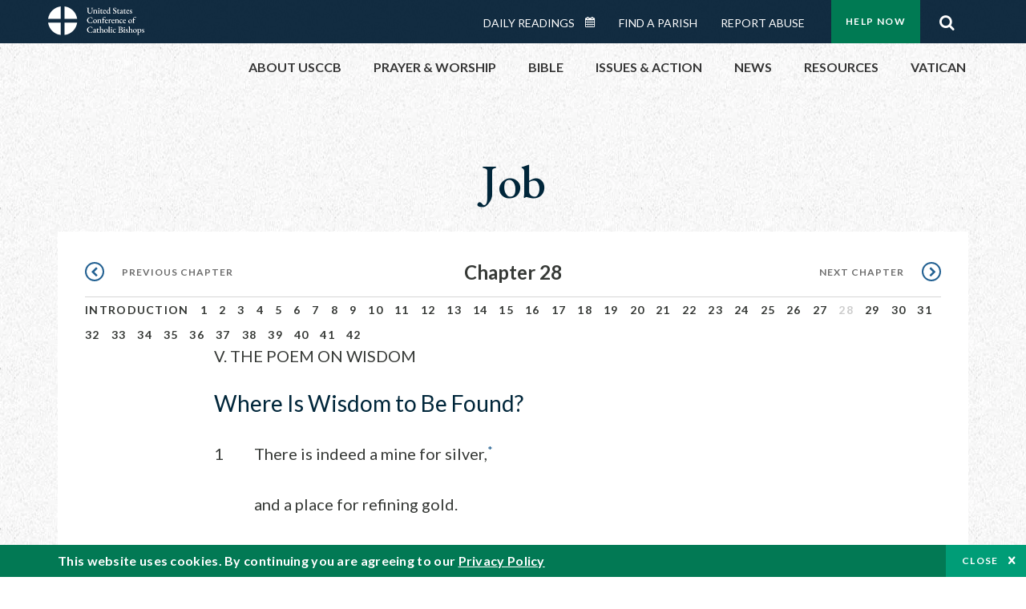

--- FILE ---
content_type: text/html; charset=UTF-8
request_url: https://bible.usccb.org/bible/job/28
body_size: 14757
content:
<!DOCTYPE html>
<html lang="en" dir="ltr" prefix="og: https://ogp.me/ns#">
  <head>
<!-- Google Tag Manager -->
<script>(function(w,d,s,l,i){w[l]=w[l]||[];w[l].push({'gtm.start':
new Date().getTime(),event:'gtm.js'});var f=d.getElementsByTagName(s)[0],
j=d.createElement(s),dl=l!='dataLayer'?'&l='+l:'';j.async=true;j.src=
'https://www.googletagmanager.com/gtm.js?id='+i+dl;f.parentNode.insertBefore(j,f);
})(window,document,'script','dataLayer','GTM-5JHPTP');</script>
<!-- End Google Tag Manager -->
    <meta charset="utf-8" />
<meta name="description" content="CHAPTER 28 V. THE POEM ON WISDOM Where Is Wisdom to Be Found? 1There is indeed a mine for silver,* and a place for refining gold. 2Iron is taken from the earth, and copper smelted out of stone." />
<link rel="canonical" href="https://bible.usccb.org/bible/job/28" />
<meta property="og:site_name" content="USCCB" />
<meta property="og:url" content="https://bible.usccb.org/bible/job/28" />
<meta property="og:title" content="Job, CHAPTER 28" />
<meta property="og:description" content="Daily Bible Readings, Podcast Audio and Videos and Prayers brought to you by the United States Conference of Catholic Bishops." />
<meta property="og:image" content="https://bible.usccb.org/sites/default/files/usccb_logo_text.png" />
<meta property="og:image:url" content="https://bible.usccb.org/sites/default/files/usccb_logo_text.png" />
<meta name="twitter:card" content="summary_large_image" />
<meta name="twitter:title" content="Job, CHAPTER 28" />
<meta name="twitter:site" content="@usccb" />
<meta name="twitter:description" content="Daily Bible Readings, Podcast Audio and Videos and Prayers brought to you by the United States Conference of Catholic Bishops." />
<meta name="twitter:creator" content="@usccb" />
<meta name="twitter:image" content="https://bible.usccb.org/sites/default/files/usccb_logo_text.png" />
<meta name="Generator" content="Drupal 10 (https://www.drupal.org)" />
<meta name="MobileOptimized" content="width" />
<meta name="HandheldFriendly" content="true" />
<meta name="viewport" content="width=device-width, initial-scale=1.0" />
<meta property="og:url" content="https://bible.usccb.org/bible/job/28" />
<meta property="og:title" content="Job, CHAPTER 28 | USCCB" />
<meta property="og:image" content="https://bible.usccb.org/themes/custom/usccb_readings/images/share.jpg" />
<meta property="twitter:card" content="summary" />
<meta property="twitter:title" content="Job, CHAPTER 28 | USCCB" />
<meta property="twitter:image" content="https://bible.usccb.org/themes/custom/usccb_readings/images/share.jpg" />
<meta property="twitter:url" content="https://bible.usccb.org/bible/job/28" />
<link rel="alternate" type="text/markdown" title="Job, CHAPTER 28" href="https://bible.usccb.org/bible/job/28.md" />
<link rel="icon" href="/sites/default/files/Ox8RYeG3.ico" type="image/vnd.microsoft.icon" />
<link rel="alternate" hreflang="en" href="https://bible.usccb.org/bible/job/28" />
<link rel="amphtml" href="https://bible.usccb.org/bible/job/28?amp" />

    <title>Job, CHAPTER 28 | USCCB</title>
    <link rel="stylesheet" media="all" href="/sites/default/files/css/css_nwZEUMRor3e8VPqiNcx6BoIMwMl2SFRjfI7g1g0NedM.css?delta=0&amp;language=en&amp;theme=usccb_readings&amp;include=eJxtjMEOAiEMRH8It59ESplgYwFDQbN-vZs1evIy780chjUWbcQngrChZR70lW1eURHE2H2nxP7zCncu8CB9gFoflU1fCFhRer8pDtS7KTcB_Rtj4oHgu0_Uz_NykRQHOGsrTsV6Yrv43O3o4aF4Op251Z6X4Q3GGkkd" />
<link rel="stylesheet" media="all" href="/sites/default/files/css/css_JDMbDnyz3oec4pEYs8M3JJkUqP7WY31Muh8oNfhZC8c.css?delta=1&amp;language=en&amp;theme=usccb_readings&amp;include=eJxtjMEOAiEMRH8It59ESplgYwFDQbN-vZs1evIy780chjUWbcQngrChZR70lW1eURHE2H2nxP7zCncu8CB9gFoflU1fCFhRer8pDtS7KTcB_Rtj4oHgu0_Uz_NykRQHOGsrTsV6Yrv43O3o4aF4Op251Z6X4Q3GGkkd" />

    
    <meta name="msvalidate.01" content="3269934155CEF2C15973D293DE678355" />
  </head>
  <body class="path-node page-node-type-bible">
<!-- Google Tag Manager (noscript) -->
<noscript><iframe src="https://www.googletagmanager.com/ns.html?id=GTM-5JHPTP"
height="0" width="0" style="display:none;visibility:hidden"></iframe></noscript>
<!-- End Google Tag Manager (noscript) -->
        <a href="#main-content" class="visually-hidden focusable skip-link">
      Skip to main content
    </a>
    
      <div class="dialog-off-canvas-main-canvas" data-off-canvas-main-canvas>
    <div class="layout-container">

  <header id="header" role="banner">
    <div class="container">
        <div class="region region-logo">
    <div id="block-ai-branding" class="block block-system block-system-branding-block">
  
    
        <a href="https://usccb.org" rel="home" class="site-logo">
      <img src="/themes/custom/usccb_readings/usccb-logo.svg" alt="Home" />
    </a>
      </div>

  </div>

        <div class="region region-header">
    <div class="wrapper">
      <div class="search-form block block-ai-search-form block-search-block" data-drupal-selector="search-form" id="block-searchblock">
  
    
  <span class="toggler icon-search"></span>
      <form action="/bible/job/28" method="post" id="search-form" accept-charset="UTF-8">
  <div class="js-form-item form-item js-form-type-textfield form-type-textfield js-form-item-search form-item-search form-no-label">
        <input data-drupal-selector="edit-search" type="text" id="edit-search" name="search" value="" size="60" maxlength="128" placeholder="Search" class="form-text" />

        </div>
<input data-drupal-selector="edit-submit" type="submit" id="edit-submit" name="op" value="Go" class="button js-form-submit form-submit" />
<input autocomplete="off" data-drupal-selector="form-czsbx2ykzsvclqcae3kwhgfxqn3zhrs-zv3lzzacwbi" type="hidden" name="form_build_id" value="form-CZsbx2ykzsvCLqCAe3Kwhgfxqn3zHRS-zV3lzZacWbI" />
<input data-drupal-selector="edit-search-form" type="hidden" name="form_id" value="search_form" />

</form>

  </div>


	<nav role="navigation" aria-labelledby="block-menu-top-buttons-menu" id="block-menu-top-buttons" class="block block-menu navigation menu--top-buttons">
            
  <h2 class="visually-hidden" id="block-menu-top-buttons-menu">Menu: Top Buttons</h2>
  

        
              <ul class="menu">
                                         
            
      <li class="menu-item mobile-off">
        <a href="https://usccb.org/help-now" class="btn big" target="_self" data-drupal-link-system-path="node/25731">Help Now</a>
              </li>
                                     
            
      <li class="menu-item mobile-on">
        <a href="https://bible.usccb.org/" class="btn big">Readings</a>
              </li>
                       
            
      <li class="menu-item">
        <a href="https://usccb.org/search" class="icon icon-search no-label" data-drupal-link-system-path="search">Search</a>
              </li>
        </ul>
  


  </nav>



	<nav role="navigation" aria-labelledby="block-menu-top-menu" id="block-menu-top" class="block block-menu navigation menu--top">
            
  <h2 class="visually-hidden" id="block-menu-top-menu">Menu: Top</h2>
  

        
              <ul class="menu">
                           
            
      <li class="menu-item">
        <a href="https://bible.usccb.org/" class="no-margin">Daily Readings</a>
              </li>
                       
            
      <li class="menu-item">
        <a href="https://bible.usccb.org/readings/calendar" class="icon-calendar no-name">Daily Readings Calendar</a>
              </li>
                       
            
      <li class="menu-item">
        <a href="https://usccb.org/mass-times" data-drupal-link-system-path="mass-times">Find a Parish</a>
              </li>
                       
            
      <li class="menu-item">
        <a href="https://usccb.org/committees/protection-children-young-people/how-report-abuse" data-drupal-link-system-path="node/51478">Report Abuse</a>
              </li>
        </ul>
  


  </nav>


    </div>
  </div>

    </div>
  </header>
  <div id="primary_menu" role="banner">
    <div class="container">
        <div class="region region-primary-menu">
    <div id="block-importedmenumain" class="block block-block-content block-block-content604d0cab-656d-4261-ab18-80c24d9bdbd0">
  
    
      
	<nav role="navigation" aria-labelledby="block-ai-main-menu-menu" id="block-ai-main-menu" class="block block-menu navigation menu--main">
            
  <h2 class="visually-hidden" id="block-ai-main-menu-menu">Main navigation</h2>
  

        
              <ul class="menu">
                                         
            
      <li class="menu-item mobile-on">
        <a href="https://bible.usccb.org/">Daily Readings</a>
              </li>
                       
            
      <li class="menu-item menu-item--expanded">
        <span class="linkoff">About USCCB</span>
                                <ul class="menu">
                           
            
      <li class="menu-item">
        <a href="https://usccb.org/about" data-drupal-link-system-path="node/25775">Our Role &amp; Mission</a>
              </li>
                       
            
      <li class="menu-item">
        <a href="https://usccb.org/about/strategic-plan">Mission Directive</a>
              </li>
                       
            
      <li class="menu-item">
        <a href="https://usccb.org/about/leadership" data-drupal-link-system-path="node/25809">Leadership</a>
              </li>
                       
            
      <li class="menu-item">
        <a href="https://usccb.org/about/bishops-and-dioceses" data-drupal-link-system-path="node/25779">Bishops and Dioceses</a>
              </li>
                       
            
      <li class="menu-item">
        <a href="https://usccb.org/offices" data-drupal-link-system-path="node/25825">Offices &amp; Committees</a>
              </li>
                       
            
      <li class="menu-item menu-item--collapsed">
        <a href="https://usccb.org/committees/communications/usccb-general-assemblies">Plenary Assemblies</a>
              </li>
                       
            
      <li class="menu-item">
        <a href="https://usccb.org/about/financial-reporting" data-drupal-link-system-path="node/25782">Financial Reporting</a>
              </li>
                       
            
      <li class="menu-item">
        <a href="https://usccb.org/careers" data-drupal-link-system-path="node/25777">Careers</a>
              </li>
                       
            
      <li class="menu-item">
        <a href="https://usccb.org/events" data-drupal-link-system-path="events">Events</a>
              </li>
                       
            
      <li class="menu-item">
        <a href="https://usccb.org/contact-us" data-drupal-link-system-path="node/25659">Contact</a>
              </li>
        </ul>
  
              </li>
                       
            
      <li class="menu-item menu-item--expanded">
        <span class="linkoff">Prayer &amp; Worship</span>
                                <ul class="menu">
                           
            
      <li class="menu-item">
        <a href="https://bible.usccb.org/readings/calendar">Daily Readings Calendar</a>
              </li>
                       
            
      <li class="menu-item">
        <a href="https://usccb.org/catholic-prayers" data-drupal-link-system-path="node/25816">Prayer</a>
              </li>
                       
            
      <li class="menu-item">
        <a href="https://usccb.org/mass-times" data-drupal-link-system-path="mass-times">Search Mass Times</a>
              </li>
                       
            
      <li class="menu-item">
        <a href="https://usccb.org/prayer-and-worship/the-mass" data-drupal-link-system-path="node/25850">The Mass</a>
              </li>
                       
            
      <li class="menu-item">
        <a href="https://usccb.org/prayer-and-worship/sacraments-and-sacramentals" data-drupal-link-system-path="node/25826">Sacraments</a>
              </li>
                       
            
      <li class="menu-item">
        <a href="https://usccb.org/prayer-and-worship/liturgy-of-the-hours" data-drupal-link-system-path="node/25818">Liturgy of the Hours</a>
              </li>
                       
            
      <li class="menu-item">
        <a href="https://usccb.org/prayer-worship/liturgical-year" data-drupal-link-system-path="node/49484">Liturgical Year &amp; Calendar</a>
              </li>
        </ul>
  
              </li>
                       
            
      <li class="menu-item menu-item--expanded">
        <span class="linkoff">Bible</span>
                                <ul class="menu">
                           
            
      <li class="menu-item">
        <a href="https://usccb.org/bible/understanding-the-bible" data-drupal-link-system-path="node/25778">Understanding the Bible</a>
              </li>
                       
            
      <li class="menu-item">
        <a href="https://bible.usccb.org/bible">Books of the Bible</a>
              </li>
                       
            
      <li class="menu-item">
        <a href="https://usccb.org/offices/new-american-bible/approved-translations-bible" data-drupal-link-system-path="node/41935">Approved Translations</a>
              </li>
                       
            
      <li class="menu-item">
        <a href="https://usccb.org/faq" data-drupal-link-system-path="taxonomy/term/8664">Bible FAQ</a>
              </li>
                       
            
      <li class="menu-item">
        <a href="https://usccb.org/offices/new-american-bible/study-materials" data-drupal-link-system-path="node/41917">Study Materials</a>
              </li>
                       
            
      <li class="menu-item">
        <a href="https://usccb.org/offices/new-american-bible/liturgy" data-drupal-link-system-path="node/41919">The Bible in Liturgy</a>
              </li>
                       
            
      <li class="menu-item">
        <a href="https://usccb.org/offices/new-american-bible/permissions" data-drupal-link-system-path="node/41922">Bible Permissions</a>
              </li>
        </ul>
  
              </li>
                       
            
      <li class="menu-item menu-item--expanded">
        <span class="linkoff">Issues &amp; Action</span>
                                <ul class="menu">
                                         
            
      <li class="menu-item menu-item--expanded opened no-closed">
        <span class="linkoff">Issues</span>
                                <ul class="menu">
                           
            
      <li class="menu-item">
        <a href="https://usccb.org/topics" data-drupal-link-system-path="node/25658">Topics</a>
              </li>
        </ul>
  
              </li>
                                     
            
      <li class="menu-item menu-item--expanded opened no-closed">
        <span class="linkoff">Act Now</span>
                                <ul class="menu">
                           
            
      <li class="menu-item">
        <a href="https://usccb.org/help-now" data-drupal-link-system-path="node/25731">Help Now</a>
              </li>
                       
            
      <li class="menu-item">
        <a href="https://usccb.org/take-action" data-drupal-link-system-path="node/30414">Take Action</a>
              </li>
                       
            
      <li class="menu-item">
        <a href="https://www.votervoice.net/USCCB/home" target="_blank">Contact Public Officials</a>
              </li>
                       
            
      <li class="menu-item">
        <a href="https://usccb.org/events" data-drupal-link-system-path="events">Meetings &amp; Events</a>
              </li>
                       
            
      <li class="menu-item">
        <a href="https://usccb.org/get-connected" data-drupal-link-system-path="node/25811">Get Connected</a>
              </li>
                       
            
      <li class="menu-item">
        <a href="https://usccb.org/issues-and-action/take-action-now/pray" data-drupal-link-system-path="node/25851">Pray</a>
              </li>
        </ul>
  
              </li>
        </ul>
  
              </li>
                                     
            
      <li class="menu-item menu-item--expanded align-right">
        <span class="linkoff">News</span>
                                <ul class="menu">
                           
            
      <li class="menu-item">
        <a href="https://usccb.org/newsroom" class="main-menu-link newsroom" data-drupal-link-system-path="newsroom">Newsroom</a>
              </li>
                       
            
      <li class="menu-item">
        <a href="https://usccb.org/newsroom?f%5B0%5D=type%3A9043" class="main-menu-link catholic-news-service" data-drupal-link-query="{&quot;f&quot;:[&quot;type:9043&quot;]}" data-drupal-link-system-path="newsroom">Catholic News Service</a>
              </li>
                       
            
      <li class="menu-item">
        <a href="https://usccb.org/offices/public-affairs" data-drupal-link-system-path="node/40">Public Affairs</a>
              </li>
                       
            
      <li class="menu-item">
        <a href="https://usccb.org/podcasts">Catholic Current Podcasts</a>
              </li>
        </ul>
  
              </li>
                                     
            
      <li class="menu-item menu-item--expanded align-right">
        <span class="linkoff">Resources</span>
                                <ul class="menu">
                           
            
      <li class="menu-item">
        <a href="https://usccb.org/resources" data-drupal-link-system-path="node/25748">Resource Library</a>
              </li>
                       
            
      <li class="menu-item">
        <a href="https://www.usccb.org/beliefs-and-teachings/what-we-believe/catechism/catechism-of-the-catholic-church">Catechism of the Catholic Church</a>
              </li>
                       
            
      <li class="menu-item">
        <a href="https://www.usccb.org/committees/jubilee-2025" title="Link to USCCB Jubilee 2025 ">Jubilee 2025</a>
              </li>
                       
            
      <li class="menu-item">
        <a href="https://usccb.org/get-connected" data-drupal-link-system-path="node/25811">Get Connected</a>
              </li>
                       
            
      <li class="menu-item">
        <a href="https://usccb.org/newsletters" data-drupal-link-system-path="node/50856">Newsletter Signup</a>
              </li>
                       
            
      <li class="menu-item">
        <a href="https://www.catholicnews.com/movie-reviews/" target="_blank">Movie Reviews</a>
              </li>
                       
            
      <li class="menu-item">
        <a href="https://usccb.org/events" data-drupal-link-system-path="events">Events Calendar</a>
              </li>
        </ul>
  
              </li>
                                     
            
      <li class="menu-item menu-item--expanded align-right">
        <span title="Link list for Vatican website">Vatican</span>
                                <ul class="menu">
                           
            
      <li class="menu-item">
        <a href="https://www.vatican.va/content/vatican/en.html" title="The Holy See Website">The Holy See</a>
              </li>
                       
            
      <li class="menu-item">
        <a href="https://www.vaticannews.va/" title="News from the Vatican website">Vatican News</a>
              </li>
        </ul>
  
              </li>
        </ul>
  


  </nav>

  </div>
<div id="block-colorlogo" class="b-color-logo block block-block-content block-block-contentac11a3d7-d882-4a0b-868e-977b3c672af2">
  
    
      
	<p><a href="/"><img alt="United States Conference of Catholic Bishops" data-entity-type="file" data-entity-uuid="be71ae96-e4ab-488a-adc1-259f103ab267" src="/sites/default/files/inline-images/usccb-logo-color.png" width="600" height="180" loading="lazy"></a></p>


  </div>
<div class="search-form mobile block block-ai-search-form block-search-block" data-drupal-selector="search-form-2" id="block-searchblock-2">
  
    
      <form action="/bible/job/28" method="post" id="search-form--2" accept-charset="UTF-8">
  <div class="js-form-item form-item js-form-type-textfield form-type-textfield js-form-item-search form-item-search form-no-label">
        <input data-drupal-selector="edit-search" type="text" id="edit-search--2" name="search" value="" size="60" maxlength="128" placeholder="Search" class="form-text" />

        </div>
<input data-drupal-selector="edit-submit" type="submit" id="edit-submit--2" name="op" value="Go" class="button js-form-submit form-submit" />
<input autocomplete="off" data-drupal-selector="form-2t1txoslad5opz0ypfopm3foub6s6vroshxyvllba-0" type="hidden" name="form_build_id" value="form-2T1txOslAd5OPZ0YPFopM3fouB6s6vROShXYvLlbA-0" />
<input data-drupal-selector="edit-search-form-2" type="hidden" name="form_id" value="search_form" />

</form>

  </div>

  </div>

    </div>
  </div>

  

  

  

  

  <main id="page" role="main">
    <div id="page-container">
      <a id="main-content" tabindex="-1"></a>      <div class="layout-content">
          <div class="region region-content">
    <div data-drupal-messages-fallback class="hidden"></div>
<div id="block-usccb-readings-content" class="block block-system block-system-main-block">
  
    
      <div class="wr-block b-title-page padding-top-s padding-bottom-xxs to-center">
  <div class="container">
    <div class="row">
      <div class="p-wrap">
        <div class="innerblock">
          <h1 class="title-page">Job</h1>
        </div>
      </div>
    </div>
  </div>
</div>
<div class="page-container book-page">
  <div class="content">
    <div class="wr-block b-pager padding-top-s border-bottom">
      <div class="container">
        <div class="row">
          <div class="p-wrap">
            <div class="innerblock">
              <nav class="pager" role="navigation" aria-labelledby="pagination-heading">
                <h4 class="pager__heading visually-hidden">Pagination</h4>
                <ul class="pager__items js-pager__items">
                  <li class="pager__item pager__item--previous disabled">
                                                                    <a href="/bible/job/27" title="Go to previous page" rel="prev">
                          <span class="visually-hidden">Previous chapter</span>
                          <span aria-hidden="true">Previous chapter</span
                        >
                        </a>
                                      </li>
                  <li class="pager__item is-active">Chapter 28</li>
                  <li class="pager__item pager__item--next">
                                        <a href="/bible/job/29" title="Go to next page" rel="next">
                                          <span class="visually-hidden">Next chapter</span>
                      <span aria-hidden="true">Next chapter</span>
                                        </a>
                                      </li>
                </ul>
              </nav>
            </div>
          </div>
        </div>
      </div>
    </div>
    <div class="wr-block b-contents">
      <div class="container">
        <div class="row">
          <div class="p-wrap">
            <div class="innerblock">
                <div class="views-element-container"><div class="view view-bible-navigation view-id-bible_navigation view-display-id-block_1 js-view-dom-id-8a78fb608ceb96dd68231ed65ad3ac09ae23549b5fcfd749ccba84e1eee93161">
  
    
      
      <div class="view-content">
      <div class="item-list">
  
  <ul class="items">

          <li><div class="views-field views-field-name"><span class="field-content">            <a href="/bible/job/0">Introduction</a>
    </span></div></li>
          <li><div class="views-field views-field-name"><span class="field-content">            <a href="/bible/job/1">1</a>
    </span></div></li>
          <li><div class="views-field views-field-name"><span class="field-content">            <a href="/bible/job/2">2</a>
    </span></div></li>
          <li><div class="views-field views-field-name"><span class="field-content">            <a href="/bible/job/3">3</a>
    </span></div></li>
          <li><div class="views-field views-field-name"><span class="field-content">            <a href="/bible/job/4">4</a>
    </span></div></li>
          <li><div class="views-field views-field-name"><span class="field-content">            <a href="/bible/job/5">5</a>
    </span></div></li>
          <li><div class="views-field views-field-name"><span class="field-content">            <a href="/bible/job/6">6</a>
    </span></div></li>
          <li><div class="views-field views-field-name"><span class="field-content">            <a href="/bible/job/7">7</a>
    </span></div></li>
          <li><div class="views-field views-field-name"><span class="field-content">            <a href="/bible/job/8">8</a>
    </span></div></li>
          <li><div class="views-field views-field-name"><span class="field-content">            <a href="/bible/job/9">9</a>
    </span></div></li>
          <li><div class="views-field views-field-name"><span class="field-content">            <a href="/bible/job/10">10</a>
    </span></div></li>
          <li><div class="views-field views-field-name"><span class="field-content">            <a href="/bible/job/11">11</a>
    </span></div></li>
          <li><div class="views-field views-field-name"><span class="field-content">            <a href="/bible/job/12">12</a>
    </span></div></li>
          <li><div class="views-field views-field-name"><span class="field-content">            <a href="/bible/job/13">13</a>
    </span></div></li>
          <li><div class="views-field views-field-name"><span class="field-content">            <a href="/bible/job/14">14</a>
    </span></div></li>
          <li><div class="views-field views-field-name"><span class="field-content">            <a href="/bible/job/15">15</a>
    </span></div></li>
          <li><div class="views-field views-field-name"><span class="field-content">            <a href="/bible/job/16">16</a>
    </span></div></li>
          <li><div class="views-field views-field-name"><span class="field-content">            <a href="/bible/job/17">17</a>
    </span></div></li>
          <li><div class="views-field views-field-name"><span class="field-content">            <a href="/bible/job/18">18</a>
    </span></div></li>
          <li><div class="views-field views-field-name"><span class="field-content">            <a href="/bible/job/19">19</a>
    </span></div></li>
          <li><div class="views-field views-field-name"><span class="field-content">            <a href="/bible/job/20">20</a>
    </span></div></li>
          <li><div class="views-field views-field-name"><span class="field-content">            <a href="/bible/job/21">21</a>
    </span></div></li>
          <li><div class="views-field views-field-name"><span class="field-content">            <a href="/bible/job/22">22</a>
    </span></div></li>
          <li><div class="views-field views-field-name"><span class="field-content">            <a href="/bible/job/23">23</a>
    </span></div></li>
          <li><div class="views-field views-field-name"><span class="field-content">            <a href="/bible/job/24">24</a>
    </span></div></li>
          <li><div class="views-field views-field-name"><span class="field-content">            <a href="/bible/job/25">25</a>
    </span></div></li>
          <li><div class="views-field views-field-name"><span class="field-content">            <a href="/bible/job/26">26</a>
    </span></div></li>
          <li><div class="views-field views-field-name"><span class="field-content">            <a href="/bible/job/27">27</a>
    </span></div></li>
          <li><div class="views-field views-field-name"><span class="field-content">            28
    </span></div></li>
          <li><div class="views-field views-field-name"><span class="field-content">            <a href="/bible/job/29">29</a>
    </span></div></li>
          <li><div class="views-field views-field-name"><span class="field-content">            <a href="/bible/job/30">30</a>
    </span></div></li>
          <li><div class="views-field views-field-name"><span class="field-content">            <a href="/bible/job/31">31</a>
    </span></div></li>
          <li><div class="views-field views-field-name"><span class="field-content">            <a href="/bible/job/32">32</a>
    </span></div></li>
          <li><div class="views-field views-field-name"><span class="field-content">            <a href="/bible/job/33">33</a>
    </span></div></li>
          <li><div class="views-field views-field-name"><span class="field-content">            <a href="/bible/job/34">34</a>
    </span></div></li>
          <li><div class="views-field views-field-name"><span class="field-content">            <a href="/bible/job/35">35</a>
    </span></div></li>
          <li><div class="views-field views-field-name"><span class="field-content">            <a href="/bible/job/36">36</a>
    </span></div></li>
          <li><div class="views-field views-field-name"><span class="field-content">            <a href="/bible/job/37">37</a>
    </span></div></li>
          <li><div class="views-field views-field-name"><span class="field-content">            <a href="/bible/job/38">38</a>
    </span></div></li>
          <li><div class="views-field views-field-name"><span class="field-content">            <a href="/bible/job/39">39</a>
    </span></div></li>
          <li><div class="views-field views-field-name"><span class="field-content">            <a href="/bible/job/40">40</a>
    </span></div></li>
          <li><div class="views-field views-field-name"><span class="field-content">            <a href="/bible/job/41">41</a>
    </span></div></li>
          <li><div class="views-field views-field-name"><span class="field-content">            <a href="/bible/job/42">42</a>
    </span></div></li>
    
  </ul>

</div>

    </div>
  
          </div>
</div>

            </div>
          </div>
        </div>
      </div>
    </div>

    <div class="p-wrap col-lg-10 offset-lg-1 col-xl-8 offset-xl-2 col-xxl-6 offset-xxl-3 ">
      <div class="row-2">
        
        <div class="contentarea" id="scribeI"><h3 class=",chŠ" id="22028000">CHAPTER 28</h3>
<h2 class="bksect">V. THE POEM ON WISDOM</h2>
<h4 class="chsect">Where Is Wisdom to Be Found?</h4>
<p class="pof" id="22028001"><span class="bcv">1</span>There is indeed a mine for silver,<a class="fnref" href="#22028001-1"><sup>*</sup></a></p>
<p class="poi">and a place for refining gold.</p>
<p class="po" id="22028002"><span class="bcv">2</span>Iron is taken from the earth,</p>
<p class="poi">and copper smelted out of stone.</p>
<p class="po" id="22028003"><span class="bcv">3</span><a class="fnref" href="#22028003-1"><sup>*</sup></a> He sets a boundary for the darkness;</p>
<p class="poi">the farthest confines he explores.</p>
<p class="po" id="22028004"><span class="bcv">4</span>He breaks open a shaft far from habitation,</p>
<p class="poi">unknown to human feet;</p>
<p class="poi">suspended, far from people, they sway.</p>
<p class="po" id="22028005"><span class="bcv">5</span>The earth, though out of it comes forth bread,</p>
<p class="poi">is in fiery upheaval underneath.</p>
<p class="po" id="22028006"><span class="bcv">6</span>Its stones are the source of lapis lazuli,</p>
<p class="poi">and there is gold in its dust.</p>
<p class="po" id="22028007"><span class="bcv">7</span>The path no bird of prey knows,</p>
<p class="poi">nor has the hawk’s eye seen it.</p>
<p class="po" id="22028008"><span class="bcv">8</span>The proud beasts have not trodden it,</p>
<p class="poi">nor has the lion gone that way.</p>
<p class="po" id="22028009"><span class="bcv">9</span>He sets his hand to the flinty rock,</p>
<p class="poi">and overturns the mountains at their root.</p>
<p class="po" id="22028010"><span class="bcv">10</span>He splits channels in the rocks;</p>
<p class="poi">his eyes behold all that is precious.</p>
<p class="po" id="22028011"><span class="bcv">11</span>He dams up the sources of the streams,</p>
<p class="poi">and brings hidden things to light.</p>
<p class="po" id="22028012"><span class="bcv">12</span>As for wisdom—where can she be found?</p>
<p class="poi">Where is the place of understanding?<a class="enref" href="#22028012-a"><sup>a</sup></a></p>
<p class="po" id="22028013"><span class="bcv">13</span>Mortals do not know her path,</p>
<p class="poi">nor is she to be found in the land of the living.</p>
<p class="po" id="22028014"><span class="bcv">14</span>The Deep says, “She is not in me”;</p>
<p class="poi">and the Sea says, “She is not with me.”</p>
<p class="po" id="22028015"><span class="bcv">15</span>Solid gold cannot purchase her,</p>
<p class="poi">nor can her price be paid with silver.<a class="enref" href="#22028015-b"><sup>b</sup></a></p>
<p class="po" id="22028016"><span class="bcv">16</span>She cannot be bought with gold of Ophir,<a class="fnref" href="#22028016-1"><sup>*</sup></a></p>
<p class="poi">with precious onyx or lapis lazuli,</p>
<p class="po" id="22028017"><span class="bcv">17</span>Gold or crystal cannot equal her,</p>
<p class="poi">nor can golden vessels be exchanged for her.</p>
<p class="po" id="22028018"><span class="bcv">18</span>Neither coral nor crystal should be thought of;</p>
<p class="poi">the value of wisdom surpasses pearls.</p>
<p class="po" id="22028019"><span class="bcv">19</span>Ethiopian topaz does not equal her,</p>
<p class="poi">nor can she be weighed out for pure gold.</p>
<p class="po" id="22028020"><span class="bcv">20</span>As for wisdom, where does she come from?</p>
<p class="poi">Where is the place of understanding?</p>
<p class="po" id="22028021"><span class="bcv">21</span>She is hidden from the eyes of every living thing;</p>
<p class="poi">even from the birds of the air she is concealed.</p>
<p class="po" id="22028022"><span class="bcv">22</span>Abaddon<a class="fnref" href="#22028022-1"><sup>*</sup></a> and Death say,</p>
<p class="poi">“Only by rumor have we heard of her.”</p>
<p class="po" id="22028023"><span class="bcv">23</span><a class="fnref" href="#22028023-1"><sup>*</sup></a> But God understands the way to her;<a class="enref" href="#22028023-c"><sup>c</sup></a></p>
<p class="poi">it is he who knows her place.<a class="enref" href="#22028023-d"><sup>d</sup></a></p>
<p class="po" id="22028024"><span class="bcv">24</span>For he beholds the ends of the earth</p>
<p class="poi">and sees all that is under the heavens.</p>
<p class="po" id="22028025"><span class="bcv">25</span>When he weighed out the wind,</p>
<p class="poi">and measured out the waters;</p>
<p class="po" id="22028026"><span class="bcv">26</span>When he made a rule for the rain</p>
<p class="poi">and a path for the thunderbolts,<a class="enref" href="#22028026-e"><sup>e</sup></a></p>
<p class="po" id="22028027"><span class="bcv">27</span>Then he saw wisdom and appraised her,</p>
<p class="poi">established her, and searched her out.</p>
<p class="po" id="22028028"><span class="bcv">28</span><a class="fnref" href="#22028028-1"><sup>*</sup></a> And to mortals he said:</p>
<p class="poi">See: the fear of the Lord is wisdom;</p>
<p class="poil">and avoiding evil is understanding.<a class="enref" href="#22028028-f"><sup>f</sup></a></p>
<p class="fn" id="22028001-1">* [<a href="https://bible.usccb.org/bible/jb/28?1#22028001">28:1</a>–<a href="https://bible.usccb.org/bible/jb/28?28#22028028">28</a>] This chapter contains a beautifully vivid description of that Wisdom which is beyond the attainment of creatures and known only to God. The pronouns referring to Wisdom may be translated as either feminine or neuter; in view of Wisdom’s role as God’s companion and partner in creation (see <a href="https://bible.usccb.org/bible/prv/8?22#24008022">Prv 8:22</a>–<a href="https://bible.usccb.org/bible/prv/8?30#24008030">30</a>; <a href="https://bible.usccb.org/bible/sir/24?1#28024001">Sir 24:1</a>–<a href="https://bible.usccb.org/bible/sir/24?21#28024021">21</a>; <a href="https://bible.usccb.org/bible/wis/9?9#27009009">Wis 9:9</a>; <a href="https://bible.usccb.org/bible/bar/3?9#32003009">Bar 3:9</a>–<a href="https://bible.usccb.org/bible/bar/4?4#32004004">4:4</a>), the feminine is used here. There is no consensus about the authorship of this poem; it may originally have been an independent composition incorporated into the Book of Job.</p>
<p class="fn" id="22028003-1">* [<a href="https://bible.usccb.org/bible/jb/28?3#22028003">28:3</a>–<a href="https://bible.usccb.org/bible/jb/28?4#22028004">4</a>] The subject of the verbs in these verses has no clear antecedent; the context of vv. <a href="https://bible.usccb.org/bible/jb/28?2#22028002">2</a>–<a href="https://bible.usccb.org/bible/jb/28?6#22028006">6</a> suggests miners. The Hebrew of v. <a href="https://bible.usccb.org/bible/jb/28?4#22028004">4</a> is especially difficult. The general sense of vv. <a href="https://bible.usccb.org/bible/jb/28?1#22028001">1</a>–<a href="https://bible.usccb.org/bible/jb/28?11#22028011">11</a> is that one can find minerals in the earth; in contrast, where is Wisdom to be found (vv. <a href="https://bible.usccb.org/bible/jb/28?12#22028012">12</a>, <a href="https://bible.usccb.org/bible/jb/28?20#22028020">20</a>)?</p>
<p class="fn" id="22028016-1">* [<a href="https://bible.usccb.org/bible/jb/28?16#22028016">28:16</a>] <span class="ver">Ophir</span>: cf. note on <a href="https://bible.usccb.org/bible/ps/45?10#23045010">Ps 45:10</a>.</p>
<p class="fn" id="22028022-1">* [<a href="https://bible.usccb.org/bible/jb/28?22#22028022">28:22</a>] <span class="ver">Abaddon</span>: cf. note on <a href="https://bible.usccb.org/bible/jb/26?6#22026006">Jb 26:6</a>.</p>
<p class="fn" id="22028023-1">* [<a href="https://bible.usccb.org/bible/jb/28?23#22028023">28:23</a>–<a href="https://bible.usccb.org/bible/jb/28?27#22028027">27</a>] In reply to the question of vv. <a href="https://bible.usccb.org/bible/jb/28?12#22028012">12</a>, <a href="https://bible.usccb.org/bible/jb/28?20#22028020">20</a>, these verses indicate that the creator (vv. <a href="https://bible.usccb.org/bible/jb/28?24#22028024">24</a>–<a href="https://bible.usccb.org/bible/jb/28?26#22028026">26</a>) knows the “place” of wisdom and even “established” her, but the specifics are not given. For further development of this theme, cf. <a href="https://bible.usccb.org/bible/sir/1?1#28001001">Sir 1:1</a>–<a href="https://bible.usccb.org/bible/sir/1?10#28001010">10</a> and <a href="https://bible.usccb.org/bible/bar/3?9#32003009">Bar 3:9</a>–<a href="https://bible.usccb.org/bible/bar/4?4#32004004">4:4</a>.</p>
<p class="fn" id="22028028-1">* [<a href="https://bible.usccb.org/bible/jb/28?28#22028028">28:28</a>] This verse may be a later addition expressing a commonplace of the wisdom tradition; see cross-references. The addition seems to tie the poem in with the description of Job as fearing God and avoiding evil (<a href="https://bible.usccb.org/bible/jb/1?1#22001001">1:1</a>, <a href="https://bible.usccb.org/bible/jb/1?8#22001008">8</a>; <a href="https://bible.usccb.org/bible/jb/2?3#22002003">2:3</a>).</p>
<p class="en" id="22028012-a">a. [<a href="https://bible.usccb.org/bible/jb/28?12#22028012">28:12</a>] <a href="https://bible.usccb.org/bible/eccl/7?24#25007024">Eccl 7:24</a>–<a href="https://bible.usccb.org/bible/eccl/7?25#25007025">25</a>; <a href="https://bible.usccb.org/bible/bar/3?14#32003014">Bar 3:14</a>–<a href="https://bible.usccb.org/bible/bar/3?15#32003015">15</a>, <a href="https://bible.usccb.org/bible/bar/3?29#32003029">29</a>–<a href="https://bible.usccb.org/bible/bar/3?33#32003033">33</a>.</p>
<p class="en" id="22028015-b">b. [<a href="https://bible.usccb.org/bible/jb/28?15#22028015">28:15</a>] <a href="https://bible.usccb.org/bible/prv/3?14#24003014">Prv 3:14</a>; <a href="https://bible.usccb.org/bible/prv/8?10#24008010">8:10</a>–<a href="https://bible.usccb.org/bible/prv/8?11#24008011">11</a>, <a href="https://bible.usccb.org/bible/prv/8?19#24008019">19</a>; <a href="https://bible.usccb.org/bible/prv/16?16#24016016">16:16</a>; <a href="https://bible.usccb.org/bible/wis/7?7#27007007">Wis 7:7</a>–<a href="https://bible.usccb.org/bible/wis/7?11#27007011">11</a>.</p>
<p class="en" id="22028023-c">c. [<a href="https://bible.usccb.org/bible/jb/28?23#22028023">28:23</a>–<a href="https://bible.usccb.org/bible/jb/28?27#22028027">27</a>] <a href="https://bible.usccb.org/bible/prv/8?22#24008022">Prv 8:22</a>–<a href="https://bible.usccb.org/bible/prv/8?31#24008031">31</a>.</p>
<p class="en" id="22028023-d">d. [<a href="https://bible.usccb.org/bible/jb/28?23#22028023">28:23</a>] <a href="https://bible.usccb.org/bible/prv/2?6#24002006">Prv 2:6</a>; <a href="https://bible.usccb.org/bible/sir/1?1#28001001">Sir 1:1</a>; <a href="https://bible.usccb.org/bible/jas/1?5#67001005">Jas 1:5</a>.</p>
<p class="en" id="22028026-e">e. [<a href="https://bible.usccb.org/bible/jb/28?26#22028026">28:26</a>] <a href="https://bible.usccb.org/bible/jb/38?25#22038025">Jb 38:25</a>; <a href="https://bible.usccb.org/bible/prv/3?20#24003020">Prv 3:20</a>.</p>
<p class="en" id="22028028-f">f. [<a href="https://bible.usccb.org/bible/jb/28?28#22028028">28:28</a>] <a href="https://bible.usccb.org/bible/ps/111?10#23111010">Ps 111:10</a>; <a href="https://bible.usccb.org/bible/prv/1?7#24001007">Prv 1:7</a>; <a href="https://bible.usccb.org/bible/prv/9?10#24009010">9:10</a>; <a href="https://bible.usccb.org/bible/sir/1?13#28001013">Sir 1:13</a>–<a href="https://bible.usccb.org/bible/sir/1?21#28001021">21</a>.</p>
<h2 class="bksect">V. JOB’S FINAL SUMMARY OF HIS CAUSE</h2>
</div>
        
        <div class="wr-block b-button-container social border-top padding-top-xxs bg-white ">
          <div class="container">
            <div class="row">
                <div class="p-wrap">
                  <div class="innerblock">
                    <div class="addthis_inline_share_toolbox"></div>
                  </div>
                </div>
            </div>
          </div>
        </div>
        <div class="b-note wr-block small padding-top-l padding-bottom-xxs bg-white">
          <div class="container">
            <div class="row">
              <div class="p-wrap">
                <div class="innerblock">
                  <p>Copyright 2019-2026 USCCB, please review our <a href="/about/privacy-policy.cfm">Privacy Policy</a></p>
                </div>
              </div>
            </div>
          </div>
        </div>
      </div>
    </div>

    <div class="wr-block b-pager padding-top-xxs padding-bottom-xs border-top">
      <div class="container">
        <div class="row">
          <div class="p-wrap">
            <div class="innerblock">
              <nav class="pager" role="navigation" aria-labelledby="pagination-heading">
                <h4 class="pager__heading visually-hidden">Pagination</h4>
                <ul class="pager__items js-pager__items">
                  <li class="pager__item pager__item--previous disabled">
                                                                    <a href="/bible/job/27" title="Go to previous page" rel="prev">
                          <span class="visually-hidden">Previous chapter</span>
                          <span aria-hidden="true">Previous chapter</span
                        >
                        </a>
                                      </li>
                  <li class="pager__item is-active">Chapter 28</li>
                  <li class="pager__item pager__item--next">
                                        <a href="/bible/job/29" title="Go to next page" rel="next">
                                          <span class="visually-hidden">Next chapter</span>
                      <span aria-hidden="true">Next chapter</span>
                                        </a>
                                      </li>
                </ul>
              </nav>
            </div>
          </div>
        </div>
      </div>
    </div>
  </div>
</div>


  </div>

  </div>

      </div>
      
          </div>
  </main>
</div>
<footer id="footer" role="contentinfo">
    <div class="footer-top">
    <div id="block-importedfooter" class="block block-block-content block-block-contentb9bf0ef6-3238-49bf-88a2-de302da51266">
  
    
      
	<footer id="footer" role="contentinfo">
    <div class="footer-top">
    <div id="block-footer-top" class="wr-block b-button-container to-center padding-top-xl padding-bottom-m border-bottom block-system block-system-menu-blockfooter-top">
  <div class="container">
    <div class="row">
      <div class="p-wrap">
        <div class="innerblock">
          
                      <h2>Dive into God's Word</h2>
                    
                      
              <ul class="menu-list">
                    <li class="menu-item">
        <a href="https://bible.usccb.org/" class="btn ocean light-blue transparent">Daily Readings</a>
              </li>
                <li class="menu-item">
        <a href="https://bible.usccb.org/podcasts/audio" class="btn ocean light-blue transparent">Listen to Podcasts</a>
              </li>
                <li class="menu-item">
        <a href="https://bible.usccb.org/podcasts/video" class="btn ocean light-blue transparent">Watch our Videos</a>
              </li>
        </ul>
  


                  </div>
      </div>
    </div>
  </div>
</div>
<div id="block-footer-about-usccb" class="wr-block b-footer-links width-minus padding-top-s block-block-content block-block-contentabce5388-21d1-4692-91ae-f80a92f2f37c">
  <div class="container">
    <div class="row">
      <div class="p-wrap">
        <div class="innerblock">
          <div class="content block-7-5">
            <div class="first">
              
                              <h6>About USCCB</h6>
                               
                              <p>The United States Conference of Catholic Bishops’ (USCCB’s) mission is to encounter the mercy of Christ and to accompany His people with joy.</p>
                          </div>
            <div class="second">
              <a href="https://usccb.org/about/index.cfm" class="btn">Learn More</a>
            </div>
          </div>
        </div>
      </div>
    </div>
  </div>
</div>

  </div>

  <div class="footer-center">
    <div class="container">
      <div class="row">
          <div class="footer-center-first col-sm-6 col-lg-3">
    <div class="views-element-container block block-views block-views-blockfooter-topics-block-1 wr-block b-footer-links padding-top-m padding-bottom-s" id="block-views-block-footer-topics-block-1">
	<div class="container">
		<div class="row">
			<div class="p-wrap">
				<div class="innerblock">
				  
				  					<h6>Topics</h6>
				  				  
				  					<div class="js-view-dom-id-a6e4c523239ff5170ac523a84612448e67cdf5ddcd40eba8fd630d286f5a14d5">
  
  
  

  
  
  

  <ul class="menu-list">
		  <li class="menu-item"><a href="https://usccb.org/committees/pro-life-activities/abortion">Abortion</a></li>
		  <li class="menu-item"><a href="https://usccb.org/committees/international-justice-and-peace/africa">Africa</a></li>
		  <li class="menu-item"><a href="https://usccb.org/committees/african-american-affairs">African American</a></li>
		  <li class="menu-item"><a href="https://www.usccb.org">Annual Report</a></li>
		  <li class="menu-item"><a href="https://usccb.org/committees/international-justice-and-peace/asia">Asia</a></li>
		  <li class="menu-item"><a href="https://usccb.org/committees/asian-and-pacific-island-affairs">Asian/Pacific Islander</a></li>
		  <li class="menu-item"><a href="https://usccb.org/committees/pro-life-activities/assisted-suicide-euthanasia">Assisted Suicide</a></li>
		  <li class="menu-item"><a href="https://bible.usccb.org/bible">Bible</a></li>
		  <li class="menu-item"><a href="https://usccb.org/committees/pro-life-activities/bioethics-materials">Bioethics</a></li>
		  <li class="menu-item"><a href="https://usccb.org/committees/doctrine">Canon Law</a></li>
		  <li class="menu-item"><a href="https://usccb.org/committees/evangelization-catechesis">Catechesis</a></li>
		  <li class="menu-item"><a href="https://usccb.org/committees/evangelization-catechesis/leadership-institute-catechetical-sunday-2020">Catechetical Sunday</a></li>
		  <li class="menu-item"><a href="https://usccb.org/committees/protection-children-young-people">Catholic Safeguards</a></li>
	</ul>

    

  
  

        <a href="https://usccb.org/topics" class="more">EXPAND ALL TOPICS</a>
  
  
</div>


				  				</div>
			</div>
		</div>
	</div>
</div>

  </div>

          <div class="footer-center-second col-sm-6 col-lg-3">
    <div id="block-footer-prayer-worship" class="wr-block b-footer-links padding-top-m padding-bottom-s block-system block-system-menu-blockfooter-prayer-worship">
  <div class="container">
    <div class="row">
      <div class="p-wrap">
        <div class="innerblock">
          
                      <h6>Prayer &amp; Worship</h6>
                    
                      
              <ul class="menu-list">
                    <li class="menu-item">
        <a href="https://bible.usccb.org/readings/calendar">Daily Readings Calendar</a>
              </li>
                <li class="menu-item">
        <a href="https://bible.usccb.org/bible">Books of the BIble</a>
              </li>
                <li class="menu-item">
        <a href="https://www.usccb.org/mass-times">Search Mass Times</a>
              </li>
                <li class="menu-item">
        <a href="https://usccb.org/prayer-and-worship/prayers-and-devotions">Prayer</a>
              </li>
                <li class="menu-item">
        <a href="https://usccb.org/prayer-worship/liturgical-year" data-drupal-link-system-path="node/49484">Liturgical Year &amp; Calendar</a>
              </li>
                <li class="menu-item">
        <a href="https://usccb.org/prayer-and-worship/sacraments-and-sacramentals" data-drupal-link-system-path="node/25826">Sacraments</a>
              </li>
                <li class="menu-item">
        <a href="https://usccb.org/prayer-and-worship/liturgy-of-the-hours" data-drupal-link-system-path="node/25818">Liturgy of the Hours</a>
              </li>
                <li class="menu-item">
        <a href="https://usccb.org/prayer-and-worship/the-mass" data-drupal-link-system-path="node/25850">The Mass</a>
              </li>
        </ul>
  


                  </div>
      </div>
    </div>
  </div>
</div>

  </div>

          <div class="footer-center-third col-sm-6 col-lg-3">
    <div id="block-footer-act-now" class="wr-block b-footer-links padding-top-m padding-bottom-s block-system block-system-menu-blockfooter-act-now">
  <div class="container">
    <div class="row">
      <div class="p-wrap">
        <div class="innerblock">
          
                      <h6>Get Involved to Act Now</h6>
                    
                      
              <ul class="menu-list">
                    <li class="menu-item">
        <a href="https://usccb.org/take-action" data-drupal-link-system-path="node/30414">Take Action</a>
              </li>
                <li class="menu-item">
        <a href="https://usccb.org/help-now" data-drupal-link-system-path="node/25731">Help Now</a>
              </li>
                <li class="menu-item">
        <a href="https://usccb.org/events" data-drupal-link-system-path="events">Meetings &amp; Events</a>
              </li>
                <li class="menu-item">
        <a href="https://usccb.org/issues-and-action/take-action-now/pray" data-drupal-link-system-path="node/25851">Pray</a>
              </li>
        </ul>
  


                  </div>
      </div>
    </div>
  </div>
</div>

  </div>

          <div class="footer-center-four col-sm-6 col-lg-3">
    <div id="block-footer-quick-links" class="wr-block b-footer-links padding-top-m padding-bottom-s block-system block-system-menu-blockfooter-quick-links">
  <div class="container">
    <div class="row">
      <div class="p-wrap">
        <div class="innerblock">
          
                      <h6>Quick Links</h6>
                    
                      
              <ul class="menu-list">
                    <li class="menu-item">
        <a href="https://usccb.org/mass-times" data-drupal-link-system-path="mass-times">Parish/Mass Finder</a>
              </li>
                <li class="menu-item">
        <a href="https://usccb.org/resources" data-drupal-link-system-path="node/25748">Resources</a>
              </li>
                <li class="menu-item">
        <a href="https://usccb.org/events" data-drupal-link-system-path="events">Calendars</a>
              </li>
                <li class="menu-item">
        <a href="https://usccb.org/newsletters" data-drupal-link-system-path="node/50856">Newsletter Signup</a>
              </li>
                <li class="menu-item">
        <a href="https://usccb.org/get-connected" data-drupal-link-system-path="node/25811">Social Media</a>
              </li>
        </ul>
  


                  </div>
      </div>
    </div>
  </div>
</div>

  </div>

      </div>
    </div>
  </div>
    <div class="footer-bottom">
    <div id="block-footer-copyrights" class="wr-block b-footer-social padding-top-xxs block-block-content block-block-content0fa4f9a0-12d6-4ead-8916-14bb0b50b99f">
  <div class="container">
    <div class="row">
      <div class="p-wrap">
        <div class="innerblock">
          <div class="content block-9-3">
            <div class="first">
              
                                                          
                              <p>©2025 United States Conference of Catholic Bishops</p>
                          </div>
            <div class="second b-social">
              
              <ul class="nav">
                          
                            
      <li class="nav-item">
        <a href="https://twitter.com/usccb" class="icon-twitter nav-link" target="_blank" rel="nofollow">Twitter</a>
              </li>
                      
                            
      <li class="nav-item">
        <a href="https://www.facebook.com/usccb" class="icon-facebook nav-link" target="_blank" rel="nofollow">Facebook</a>
              </li>
                      
                            
      <li class="nav-item">
        <a href="https://www.youtube.com/user/usccb" class="icon-youtube nav-link" target="_blank" rel="nofollow">Youtube</a>
              </li>
                      
                            
      <li class="nav-item">
        <a href="https://www.linkedin.com/company/usccb/" class="icon-linkedin nav-link" target="_blank" rel="nofollow">Linkedin</a>
              </li>
                      
                            
      <li class="nav-item">
        <a href="https://www.instagram.com/usccb/" class="icon-instagram nav-link" target="_blank" rel="nofollow">Instagram</a>
              </li>
                      
                            
      <li class="nav-item">
        <a href="https://www.tiktok.com/@usbishops" class="icon-tiktok nav-link" target="_blank" rel="nofollow">Tiktok</a>
              </li>
        </ul>
  


            </div>
          </div>
        </div>
      </div>
    </div>
  </div>
</div>
<div id="block-footer-bottom" class="wr-block b-button-container padding-top-s padding-bottom-m block-system block-system-menu-blockfooter-bottom">
  <div class="container">
    <div class="row">
      <div class="p-wrap">
        <div class="innerblock">
          <div class="content block-8-4">
            <div class="first">
          
          
                      
              <ul class="nav">
                    <li class="nav-item">
                  <span class="linkoff">United States Conference of Catholic Bishops is a 501(c)(3) non-profit organization</span>
                      </li>
                <li class="nav-item">
                  <a href="https://www.usccb.org/about/privacy-policy.cfm" class="nav-link" rel="nofollow">Privacy Policy</a>
                      </li>
        </ul>
  


                    </div>
          <div class="second">  <div class="region region-footer-bottom-right">
    <div id="block-made-possible-by" class="wr-block b-funding-from block block-block-content block-block-content7e1350e2-d4f6-4e48-b73e-2b6df0c70ab8">
  
    
      
            <div class="clearfix text-formatted field field--name-body field--type-text-with-summary field--label-hidden field__item"><div class="body">
<div class="first">
<p><a href="https://usccb.org/committees/catholic-communication-campaign">Made possible by funding from&nbsp;</a></p>
</div>

<div class="second">
<ul class="block-gallery">
	<li>
	<span data-embed-button="embed_image" data-entity-embed-display="entity_reference:media_thumbnail" data-entity-embed-display-settings="{&quot;link_url&quot;:&quot;internal:\/committees\/catholic-communication-campaign&quot;,&quot;link_url_target&quot;:0,&quot;image_style&quot;:&quot;medium&quot;,&quot;image_link&quot;:&quot;&quot;}" data-entity-type="media" data-entity-uuid="166eaae6-ab79-406f-8cc2-9691ce1a061e" data-langcode="en" class="embedded-entity"><a href="https://usccb.org/committees/catholic-communication-campaign">  <img loading="lazy" src="/sites/default/files/styles/medium/public/2020-07/usccb_logo.png?itok=za3peyxE" width="220" height="91" alt="ccc-final" class="image-style-medium">


</a></span>

	</li>
</ul>
</div>
</div>
</div>
      
  </div>

  </div>
</div>
        </div>
      </div>
    </div>
  </div>


</div>
<div id="block-addthis" class="block block-block-content block-block-content2eec901a-f5dc-4aa9-a98b-605817e134ed">
  
    
      
            <div class="clearfix text-formatted field field--name-body field--type-text-with-summary field--label-hidden field__item">
      
  </div>

  </div>



  </div>

    
    




  </div></footer>

  </div>

  </div>

  <div class="footer-center">
    <div class="container">
      <div class="row">
        
        
        
        
      </div>
    </div>
  </div>
  
</footer>

  </div>

    
    <script type="application/json" data-drupal-selector="drupal-settings-json">{"path":{"baseUrl":"\/","pathPrefix":"","currentPath":"node\/3723","currentPathIsAdmin":false,"isFront":false,"currentLanguage":"en","currentQuery":{"_wrapper_format":"html"}},"pluralDelimiter":"\u0003","suppressDeprecationErrors":true,"ajaxPageState":{"libraries":"eJxtjVEOAiEQQy-EO0ciA3Rx4gCGAQ2e3s0a_fKnr22alMVnqcQnXGRFTdzpa7ZxRYGLymaLAtvPF5hxhrnYOqi2XljlBYfpY2s3wYFyV-EaQf9KH7jDtbBPizzgUViUEnaeOpwtGyifx2MQg-_gJDUbZW2B9WJj6ZHdQ_A0OnUrLU3FGxbKUoA","theme":"usccb_readings","theme_token":null},"ajaxTrustedUrl":{"form_action_p_pvdeGsVG5zNF_XLGPTvYSKCf43t8qZYSwcfZl2uzM":true},"eu_cookie_compliance":{"cookie_policy_version":"1.0.0","popup_enabled":true,"popup_agreed_enabled":false,"popup_hide_agreed":false,"popup_clicking_confirmation":false,"popup_scrolling_confirmation":false,"popup_html_info":"\u003Cdiv class=\u0022eu-cookie-compliance-banner eu-cookie-compliance-banner-info eu-cookie-compliance-banner--default\u0022\u003E\n  \u003Cdiv class=\u0022popup-content info eu-cookie-compliance-content\u0022\u003E\n    \u003Cdiv id=\u0022popup-text\u0022 class=\u0022eu-cookie-compliance-message\u0022\u003E\n      \u003Cp\u003EThis website uses cookies. By continuing you are agreeing to our \u003Ca href=\u0022https:\/\/usccb.org\/about\/privacy-policy.cfm\u0022\u003EPrivacy Policy\u003C\/a\u003E\u003C\/p\u003E\n\n          \u003C\/div\u003E\n\n    \n    \u003Cdiv id=\u0022popup-buttons\u0022 class=\u0022eu-cookie-compliance-buttons\u0022\u003E\n      \u003Cbutton type=\u0022button\u0022 class=\u0022agree-button eu-cookie-compliance-default-button\u0022\u003EClose\u003C\/button\u003E\n          \u003C\/div\u003E\n  \u003C\/div\u003E\n\u003C\/div\u003E","use_mobile_message":false,"mobile_popup_html_info":"\u003Cdiv class=\u0022eu-cookie-compliance-banner eu-cookie-compliance-banner-info eu-cookie-compliance-banner--default\u0022\u003E\n  \u003Cdiv class=\u0022popup-content info eu-cookie-compliance-content\u0022\u003E\n    \u003Cdiv id=\u0022popup-text\u0022 class=\u0022eu-cookie-compliance-message\u0022\u003E\n      \n          \u003C\/div\u003E\n\n    \n    \u003Cdiv id=\u0022popup-buttons\u0022 class=\u0022eu-cookie-compliance-buttons\u0022\u003E\n      \u003Cbutton type=\u0022button\u0022 class=\u0022agree-button eu-cookie-compliance-default-button\u0022\u003EClose\u003C\/button\u003E\n          \u003C\/div\u003E\n  \u003C\/div\u003E\n\u003C\/div\u003E","mobile_breakpoint":768,"popup_html_agreed":false,"popup_use_bare_css":true,"popup_height":"auto","popup_width":"100%","popup_delay":1000,"popup_link":"\/","popup_link_new_window":true,"popup_position":false,"fixed_top_position":true,"popup_language":"en","store_consent":false,"better_support_for_screen_readers":false,"cookie_name":"","reload_page":false,"domain":"","domain_all_sites":false,"popup_eu_only":false,"popup_eu_only_js":false,"cookie_lifetime":100,"cookie_session":0,"set_cookie_session_zero_on_disagree":0,"disagree_do_not_show_popup":false,"method":"default","automatic_cookies_removal":true,"allowed_cookies":"","withdraw_markup":"\u003Cbutton type=\u0022button\u0022 class=\u0022eu-cookie-withdraw-tab\u0022\u003EPrivacy settings\u003C\/button\u003E\n\u003Cdiv aria-labelledby=\u0022popup-text\u0022 class=\u0022eu-cookie-withdraw-banner\u0022\u003E\n  \u003Cdiv class=\u0022popup-content info eu-cookie-compliance-content\u0022\u003E\n    \u003Cdiv id=\u0022popup-text\u0022 class=\u0022eu-cookie-compliance-message\u0022 role=\u0022document\u0022\u003E\n      \u003Ch2\u003EWe use cookies on this site to enhance your user experience\u003C\/h2\u003E\n\u003Cp\u003EYou have given your consent for us to set cookies.\u003C\/p\u003E\n\n    \u003C\/div\u003E\n    \u003Cdiv id=\u0022popup-buttons\u0022 class=\u0022eu-cookie-compliance-buttons\u0022\u003E\n      \u003Cbutton type=\u0022button\u0022 class=\u0022eu-cookie-withdraw-button \u0022\u003EWithdraw consent\u003C\/button\u003E\n    \u003C\/div\u003E\n  \u003C\/div\u003E\n\u003C\/div\u003E","withdraw_enabled":false,"reload_options":0,"reload_routes_list":"","withdraw_button_on_info_popup":false,"cookie_categories":[],"cookie_categories_details":[],"enable_save_preferences_button":true,"cookie_value_disagreed":"0","cookie_value_agreed_show_thank_you":"1","cookie_value_agreed":"2","containing_element":"body","settings_tab_enabled":false,"olivero_primary_button_classes":"","olivero_secondary_button_classes":"","close_button_action":"close_banner","open_by_default":true,"modules_allow_popup":true,"hide_the_banner":false,"geoip_match":true,"unverified_scripts":[]},"user":{"uid":0,"permissionsHash":"57cfe378a30d2fb835996c2e1ff84ff991edefe9429512ffd7f226c9db33cc5a"}}</script>
<script src="/sites/default/files/js/js_n_qO_sN8Pc-oDsVnIR5024bkuXfUkZ96Bt9bnht1ZTQ.js?scope=footer&amp;delta=0&amp;language=en&amp;theme=usccb_readings&amp;include=eJxtyEEOgCAMBdELYThS8ymFNBZqBBbeXuLa1csMlKr2iI8gi9j9VNm0yxSdJf7N4KmswZhC0qAWsxQsm2FPTnQLsvY6YjVPsGPMx3a_K2cq1Q"></script>
<script src="/modules/custom/ai_gin/assets/js/ai_gin.js?t94hxg"></script>
<script src="/sites/default/files/js/js_e6K5zCs3ZIGob8JK2qu5t-02w1gAm4Tfjx_xJbtTOhQ.js?scope=footer&amp;delta=2&amp;language=en&amp;theme=usccb_readings&amp;include=eJxtyEEOgCAMBdELYThS8ymFNBZqBBbeXuLa1csMlKr2iI8gi9j9VNm0yxSdJf7N4KmswZhC0qAWsxQsm2FPTnQLsvY6YjVPsGPMx3a_K2cq1Q"></script>
<script src="https://cdn.jsdelivr.net/npm/js-cookie@3.0.5/dist/js.cookie.min.js"></script>
<script src="/sites/default/files/js/js_TFJn7JIJrfUCaOsPzdI1sqAFS8B6AVP0VrHUmi1s6MY.js?scope=footer&amp;delta=4&amp;language=en&amp;theme=usccb_readings&amp;include=eJxtyEEOgCAMBdELYThS8ymFNBZqBBbeXuLa1csMlKr2iI8gi9j9VNm0yxSdJf7N4KmswZhC0qAWsxQsm2FPTnQLsvY6YjVPsGPMx3a_K2cq1Q"></script>

  </body>
</html>
